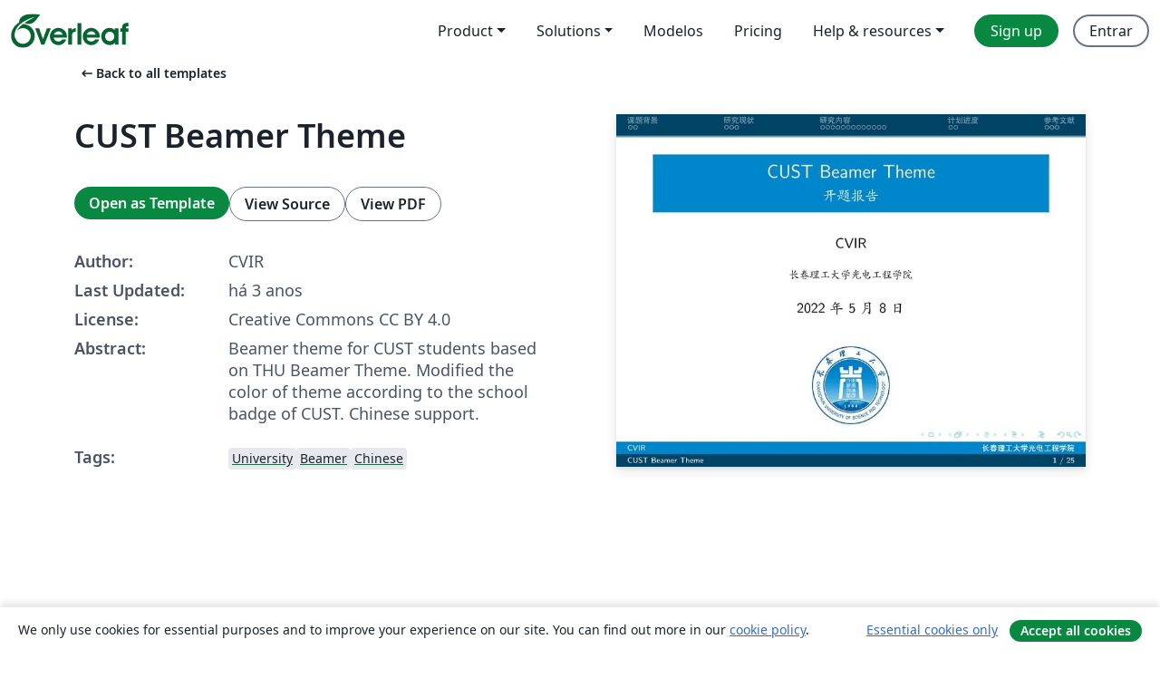

--- FILE ---
content_type: text/html; charset=utf-8
request_url: https://pt.overleaf.com/latex/templates/cust-beamer-theme/xbsjwcjhnmds
body_size: 16210
content:
<!DOCTYPE html><html lang="pt"><head><title translate="no">CUST Beamer Theme - Overleaf, Editor LaTeX Online</title><meta name="twitter:title" content="CUST Beamer Theme"><meta name="og:title" content="CUST Beamer Theme"><meta name="description" content="Beamer theme for CUST students based on THU Beamer Theme. 
Modified the color of theme according to the school badge of CUST. Chinese support."><meta itemprop="description" content="Beamer theme for CUST students based on THU Beamer Theme. 
Modified the color of theme according to the school badge of CUST. Chinese support."><meta itemprop="image" content="https://writelatex.s3.amazonaws.com/published_ver/28282.jpeg?X-Amz-Expires=14400&amp;X-Amz-Date=20260127T171712Z&amp;X-Amz-Algorithm=AWS4-HMAC-SHA256&amp;X-Amz-Credential=AKIAWJBOALPNFPV7PVH5/20260127/us-east-1/s3/aws4_request&amp;X-Amz-SignedHeaders=host&amp;X-Amz-Signature=9eae307b068ef17f968a513565a80f0461976d103c67a73346164fadb24d24d9"><meta name="image" content="https://writelatex.s3.amazonaws.com/published_ver/28282.jpeg?X-Amz-Expires=14400&amp;X-Amz-Date=20260127T171712Z&amp;X-Amz-Algorithm=AWS4-HMAC-SHA256&amp;X-Amz-Credential=AKIAWJBOALPNFPV7PVH5/20260127/us-east-1/s3/aws4_request&amp;X-Amz-SignedHeaders=host&amp;X-Amz-Signature=9eae307b068ef17f968a513565a80f0461976d103c67a73346164fadb24d24d9"><meta itemprop="name" content="Overleaf, the Online LaTeX Editor"><meta name="twitter:card" content="summary"><meta name="twitter:site" content="@overleaf"><meta name="twitter:description" content="Um editor de LaTeX online fácil de usar. Sem instalação, colaboração em tempo real, controle de versões, centenas de templates LaTeX e mais."><meta name="twitter:image" content="https://cdn.overleaf.com/img/ol-brand/overleaf_og_logo.png"><meta property="fb:app_id" content="400474170024644"><meta property="og:description" content="Um editor de LaTeX online fácil de usar. Sem instalação, colaboração em tempo real, controle de versões, centenas de templates LaTeX e mais."><meta property="og:image" content="https://cdn.overleaf.com/img/ol-brand/overleaf_og_logo.png"><meta property="og:type" content="website"><meta name="viewport" content="width=device-width, initial-scale=1.0, user-scalable=yes"><link rel="icon" sizes="32x32" href="https://cdn.overleaf.com/favicon-32x32.png"><link rel="icon" sizes="16x16" href="https://cdn.overleaf.com/favicon-16x16.png"><link rel="icon" href="https://cdn.overleaf.com/favicon.svg" type="image/svg+xml"><link rel="apple-touch-icon" href="https://cdn.overleaf.com/apple-touch-icon.png"><link rel="mask-icon" href="https://cdn.overleaf.com/mask-favicon.svg" color="#046530"><link rel="canonical" href="https://pt.overleaf.com/latex/templates/cust-beamer-theme/xbsjwcjhnmds"><link rel="manifest" href="https://cdn.overleaf.com/web.sitemanifest"><link rel="stylesheet" href="https://cdn.overleaf.com/stylesheets/main-style-b21ed8b154ab14d3b70e.css" id="main-stylesheet"><link rel="alternate" href="https://www.overleaf.com/latex/templates/cust-beamer-theme/xbsjwcjhnmds" hreflang="en"><link rel="alternate" href="https://cs.overleaf.com/latex/templates/cust-beamer-theme/xbsjwcjhnmds" hreflang="cs"><link rel="alternate" href="https://es.overleaf.com/latex/templates/cust-beamer-theme/xbsjwcjhnmds" hreflang="es"><link rel="alternate" href="https://pt.overleaf.com/latex/templates/cust-beamer-theme/xbsjwcjhnmds" hreflang="pt"><link rel="alternate" href="https://fr.overleaf.com/latex/templates/cust-beamer-theme/xbsjwcjhnmds" hreflang="fr"><link rel="alternate" href="https://de.overleaf.com/latex/templates/cust-beamer-theme/xbsjwcjhnmds" hreflang="de"><link rel="alternate" href="https://sv.overleaf.com/latex/templates/cust-beamer-theme/xbsjwcjhnmds" hreflang="sv"><link rel="alternate" href="https://tr.overleaf.com/latex/templates/cust-beamer-theme/xbsjwcjhnmds" hreflang="tr"><link rel="alternate" href="https://it.overleaf.com/latex/templates/cust-beamer-theme/xbsjwcjhnmds" hreflang="it"><link rel="alternate" href="https://cn.overleaf.com/latex/templates/cust-beamer-theme/xbsjwcjhnmds" hreflang="zh-CN"><link rel="alternate" href="https://no.overleaf.com/latex/templates/cust-beamer-theme/xbsjwcjhnmds" hreflang="no"><link rel="alternate" href="https://ru.overleaf.com/latex/templates/cust-beamer-theme/xbsjwcjhnmds" hreflang="ru"><link rel="alternate" href="https://da.overleaf.com/latex/templates/cust-beamer-theme/xbsjwcjhnmds" hreflang="da"><link rel="alternate" href="https://ko.overleaf.com/latex/templates/cust-beamer-theme/xbsjwcjhnmds" hreflang="ko"><link rel="alternate" href="https://ja.overleaf.com/latex/templates/cust-beamer-theme/xbsjwcjhnmds" hreflang="ja"><link rel="preload" href="https://cdn.overleaf.com/js/pt-json-21fdf60c0da5c48cd0f0.js" as="script" nonce="JmZyfZ/RaVRA2Uw4GEH1sw=="><script type="text/javascript" nonce="JmZyfZ/RaVRA2Uw4GEH1sw==" id="ga-loader" data-ga-token="UA-112092690-1" data-ga-token-v4="G-RV4YBCCCWJ" data-cookie-domain=".overleaf.com" data-session-analytics-id="d1150cdc-99e7-4971-9068-18c7ac8dee66">var gaSettings = document.querySelector('#ga-loader').dataset;
var gaid = gaSettings.gaTokenV4;
var gaToken = gaSettings.gaToken;
var cookieDomain = gaSettings.cookieDomain;
var sessionAnalyticsId = gaSettings.sessionAnalyticsId;
if(gaid) {
    var additionalGaConfig = sessionAnalyticsId ? { 'user_id': sessionAnalyticsId } : {};
    window.dataLayer = window.dataLayer || [];
    function gtag(){
        dataLayer.push(arguments);
    }
    gtag('js', new Date());
    gtag('config', gaid, { 'anonymize_ip': true, ...additionalGaConfig });
}
if (gaToken) {
    window.ga = window.ga || function () {
        (window.ga.q = window.ga.q || []).push(arguments);
    }, window.ga.l = 1 * new Date();
}
var loadGA = window.olLoadGA = function() {
    if (gaid) {
        var s = document.createElement('script');
        s.setAttribute('async', 'async');
        s.setAttribute('src', 'https://www.googletagmanager.com/gtag/js?id=' + gaid);
        document.querySelector('head').append(s);
    } 
    if (gaToken) {
        (function(i,s,o,g,r,a,m){i['GoogleAnalyticsObject']=r;i[r]=i[r]||function(){
        (i[r].q=i[r].q||[]).push(arguments)},i[r].l=1*new Date();a=s.createElement(o),
        m=s.getElementsByTagName(o)[0];a.async=1;a.src=g;m.parentNode.insertBefore(a,m)
        })(window,document,'script','//www.google-analytics.com/analytics.js','ga');
        ga('create', gaToken, cookieDomain.replace(/^\./, ""));
        ga('set', 'anonymizeIp', true);
        if (sessionAnalyticsId) {
            ga('set', 'userId', sessionAnalyticsId);
        }
        ga('send', 'pageview');
    }
};
// Check if consent given (features/cookie-banner)
var oaCookie = document.cookie.split('; ').find(function(cookie) {
    return cookie.startsWith('oa=');
});
if(oaCookie) {
    var oaCookieValue = oaCookie.split('=')[1];
    if(oaCookieValue === '1') {
        loadGA();
    }
}
</script><meta name="ol-csrfToken" content="TtJJIVr1-g_EjqzQa_rs_ys5sGVKsz12eqGs"><meta name="ol-baseAssetPath" content="https://cdn.overleaf.com/"><meta name="ol-mathJaxPath" content="/js/libs/mathjax-3.2.2/es5/tex-svg-full.js"><meta name="ol-dictionariesRoot" content="/js/dictionaries/0.0.3/"><meta name="ol-usersEmail" content=""><meta name="ol-ab" data-type="json" content="{}"><meta name="ol-user_id"><meta name="ol-i18n" data-type="json" content="{&quot;currentLangCode&quot;:&quot;pt&quot;}"><meta name="ol-ExposedSettings" data-type="json" content="{&quot;isOverleaf&quot;:true,&quot;appName&quot;:&quot;Overleaf&quot;,&quot;adminEmail&quot;:&quot;support@overleaf.com&quot;,&quot;dropboxAppName&quot;:&quot;Overleaf&quot;,&quot;ieeeBrandId&quot;:15,&quot;hasAffiliationsFeature&quot;:true,&quot;hasSamlFeature&quot;:true,&quot;samlInitPath&quot;:&quot;/saml/ukamf/init&quot;,&quot;hasLinkUrlFeature&quot;:true,&quot;hasLinkedProjectFileFeature&quot;:true,&quot;hasLinkedProjectOutputFileFeature&quot;:true,&quot;siteUrl&quot;:&quot;https://www.overleaf.com&quot;,&quot;emailConfirmationDisabled&quot;:false,&quot;maxEntitiesPerProject&quot;:2000,&quot;maxUploadSize&quot;:52428800,&quot;projectUploadTimeout&quot;:120000,&quot;recaptchaSiteKey&quot;:&quot;6LebiTwUAAAAAMuPyjA4pDA4jxPxPe2K9_ndL74Q&quot;,&quot;recaptchaDisabled&quot;:{&quot;invite&quot;:true,&quot;login&quot;:false,&quot;passwordReset&quot;:false,&quot;register&quot;:false,&quot;addEmail&quot;:false},&quot;textExtensions&quot;:[&quot;tex&quot;,&quot;latex&quot;,&quot;sty&quot;,&quot;cls&quot;,&quot;bst&quot;,&quot;bib&quot;,&quot;bibtex&quot;,&quot;txt&quot;,&quot;tikz&quot;,&quot;mtx&quot;,&quot;rtex&quot;,&quot;md&quot;,&quot;asy&quot;,&quot;lbx&quot;,&quot;bbx&quot;,&quot;cbx&quot;,&quot;m&quot;,&quot;lco&quot;,&quot;dtx&quot;,&quot;ins&quot;,&quot;ist&quot;,&quot;def&quot;,&quot;clo&quot;,&quot;ldf&quot;,&quot;rmd&quot;,&quot;lua&quot;,&quot;gv&quot;,&quot;mf&quot;,&quot;yml&quot;,&quot;yaml&quot;,&quot;lhs&quot;,&quot;mk&quot;,&quot;xmpdata&quot;,&quot;cfg&quot;,&quot;rnw&quot;,&quot;ltx&quot;,&quot;inc&quot;],&quot;editableFilenames&quot;:[&quot;latexmkrc&quot;,&quot;.latexmkrc&quot;,&quot;makefile&quot;,&quot;gnumakefile&quot;],&quot;validRootDocExtensions&quot;:[&quot;tex&quot;,&quot;Rtex&quot;,&quot;ltx&quot;,&quot;Rnw&quot;],&quot;fileIgnorePattern&quot;:&quot;**/{{__MACOSX,.git,.texpadtmp,.R}{,/**},.!(latexmkrc),*.{dvi,aux,log,toc,out,pdfsync,synctex,synctex(busy),fdb_latexmk,fls,nlo,ind,glo,gls,glg,bbl,blg,doc,docx,gz,swp}}&quot;,&quot;sentryAllowedOriginRegex&quot;:&quot;^(https://[a-z]+\\\\.overleaf.com|https://cdn.overleaf.com|https://compiles.overleafusercontent.com)/&quot;,&quot;sentryDsn&quot;:&quot;https://4f0989f11cb54142a5c3d98b421b930a@app.getsentry.com/34706&quot;,&quot;sentryEnvironment&quot;:&quot;production&quot;,&quot;sentryRelease&quot;:&quot;7df54e5a0dbd256aa3c0f3da2f9838316caea82a&quot;,&quot;hotjarId&quot;:&quot;5148484&quot;,&quot;hotjarVersion&quot;:&quot;6&quot;,&quot;enableSubscriptions&quot;:true,&quot;gaToken&quot;:&quot;UA-112092690-1&quot;,&quot;gaTokenV4&quot;:&quot;G-RV4YBCCCWJ&quot;,&quot;propensityId&quot;:&quot;propensity-001384&quot;,&quot;cookieDomain&quot;:&quot;.overleaf.com&quot;,&quot;templateLinks&quot;:[{&quot;name&quot;:&quot;Journal articles&quot;,&quot;url&quot;:&quot;/gallery/tagged/academic-journal&quot;,&quot;trackingKey&quot;:&quot;academic-journal&quot;},{&quot;name&quot;:&quot;Books&quot;,&quot;url&quot;:&quot;/gallery/tagged/book&quot;,&quot;trackingKey&quot;:&quot;book&quot;},{&quot;name&quot;:&quot;Formal letters&quot;,&quot;url&quot;:&quot;/gallery/tagged/formal-letter&quot;,&quot;trackingKey&quot;:&quot;formal-letter&quot;},{&quot;name&quot;:&quot;Assignments&quot;,&quot;url&quot;:&quot;/gallery/tagged/homework&quot;,&quot;trackingKey&quot;:&quot;homework-assignment&quot;},{&quot;name&quot;:&quot;Posters&quot;,&quot;url&quot;:&quot;/gallery/tagged/poster&quot;,&quot;trackingKey&quot;:&quot;poster&quot;},{&quot;name&quot;:&quot;Presentations&quot;,&quot;url&quot;:&quot;/gallery/tagged/presentation&quot;,&quot;trackingKey&quot;:&quot;presentation&quot;},{&quot;name&quot;:&quot;Reports&quot;,&quot;url&quot;:&quot;/gallery/tagged/report&quot;,&quot;trackingKey&quot;:&quot;lab-report&quot;},{&quot;name&quot;:&quot;CVs and résumés&quot;,&quot;url&quot;:&quot;/gallery/tagged/cv&quot;,&quot;trackingKey&quot;:&quot;cv&quot;},{&quot;name&quot;:&quot;Theses&quot;,&quot;url&quot;:&quot;/gallery/tagged/thesis&quot;,&quot;trackingKey&quot;:&quot;thesis&quot;},{&quot;name&quot;:&quot;view_all&quot;,&quot;url&quot;:&quot;/latex/templates&quot;,&quot;trackingKey&quot;:&quot;view-all&quot;}],&quot;labsEnabled&quot;:true,&quot;wikiEnabled&quot;:true,&quot;templatesEnabled&quot;:true,&quot;cioWriteKey&quot;:&quot;2530db5896ec00db632a&quot;,&quot;cioSiteId&quot;:&quot;6420c27bb72163938e7d&quot;,&quot;linkedInInsightsPartnerId&quot;:&quot;7472905&quot;}"><meta name="ol-splitTestVariants" data-type="json" content="{&quot;hotjar-marketing&quot;:&quot;default&quot;}"><meta name="ol-splitTestInfo" data-type="json" content="{&quot;hotjar-marketing&quot;:{&quot;phase&quot;:&quot;release&quot;,&quot;badgeInfo&quot;:{&quot;tooltipText&quot;:&quot;&quot;,&quot;url&quot;:&quot;&quot;}}}"><meta name="ol-algolia" data-type="json" content="{&quot;appId&quot;:&quot;SK53GL4JLY&quot;,&quot;apiKey&quot;:&quot;9ac63d917afab223adbd2cd09ad0eb17&quot;,&quot;indexes&quot;:{&quot;wiki&quot;:&quot;learn-wiki&quot;,&quot;gallery&quot;:&quot;gallery-production&quot;}}"><meta name="ol-isManagedAccount" data-type="boolean"><meta name="ol-shouldLoadHotjar" data-type="boolean"></head><body class="website-redesign" data-theme="default"><a class="skip-to-content" href="#main-content">Skip to content</a><nav class="navbar navbar-default navbar-main navbar-expand-lg website-redesign-navbar" aria-label="Primary"><div class="container-fluid navbar-container"><div class="navbar-header"><a class="navbar-brand" href="/" aria-label="Overleaf"><div class="navbar-logo"></div></a></div><button class="navbar-toggler collapsed" id="navbar-toggle-btn" type="button" data-bs-toggle="collapse" data-bs-target="#navbar-main-collapse" aria-controls="navbar-main-collapse" aria-expanded="false" aria-label="Toggle Navegação"><span class="material-symbols" aria-hidden="true" translate="no">menu</span></button><div class="navbar-collapse collapse" id="navbar-main-collapse"><ul class="nav navbar-nav navbar-right ms-auto" role="menubar"><!-- loop over header_extras--><li class="dropdown subdued" role="none"><button class="dropdown-toggle" aria-haspopup="true" aria-expanded="false" data-bs-toggle="dropdown" role="menuitem" event-tracking="menu-expand" event-tracking-mb="true" event-tracking-trigger="click" event-segmentation="{&quot;item&quot;:&quot;product&quot;,&quot;location&quot;:&quot;top-menu&quot;}">Product</button><ul class="dropdown-menu dropdown-menu-end" role="menu"><li role="none"><a class="dropdown-item" role="menuitem" href="/about/features-overview" event-tracking="menu-click" event-tracking-mb="true" event-tracking-trigger="click" event-segmentation='{"item":"premium-features","location":"top-menu"}'>Recursos</a></li><li role="none"><a class="dropdown-item" role="menuitem" href="/about/ai-features" event-tracking="menu-click" event-tracking-mb="true" event-tracking-trigger="click" event-segmentation='{"item":"ai-features","location":"top-menu"}'>AI</a></li></ul></li><li class="dropdown subdued" role="none"><button class="dropdown-toggle" aria-haspopup="true" aria-expanded="false" data-bs-toggle="dropdown" role="menuitem" event-tracking="menu-expand" event-tracking-mb="true" event-tracking-trigger="click" event-segmentation="{&quot;item&quot;:&quot;solutions&quot;,&quot;location&quot;:&quot;top-menu&quot;}">Solutions</button><ul class="dropdown-menu dropdown-menu-end" role="menu"><li role="none"><a class="dropdown-item" role="menuitem" href="/for/enterprises" event-tracking="menu-click" event-tracking-mb="true" event-tracking-trigger="click" event-segmentation='{"item":"enterprises","location":"top-menu"}'>For business</a></li><li role="none"><a class="dropdown-item" role="menuitem" href="/for/universities" event-tracking="menu-click" event-tracking-mb="true" event-tracking-trigger="click" event-segmentation='{"item":"universities","location":"top-menu"}'>For universities</a></li><li role="none"><a class="dropdown-item" role="menuitem" href="/for/government" event-tracking="menu-click" event-tracking-mb="true" event-tracking-trigger="click" event-segmentation='{"item":"government","location":"top-menu"}'>For government</a></li><li role="none"><a class="dropdown-item" role="menuitem" href="/for/publishers" event-tracking="menu-click" event-tracking-mb="true" event-tracking-trigger="click" event-segmentation='{"item":"publishers","location":"top-menu"}'>For publishers</a></li><li role="none"><a class="dropdown-item" role="menuitem" href="/about/customer-stories" event-tracking="menu-click" event-tracking-mb="true" event-tracking-trigger="click" event-segmentation='{"item":"customer-stories","location":"top-menu"}'>Customer stories</a></li></ul></li><li class="subdued" role="none"><a class="nav-link subdued" role="menuitem" href="/latex/templates" event-tracking="menu-click" event-tracking-mb="true" event-tracking-trigger="click" event-segmentation='{"item":"templates","location":"top-menu"}'>Modelos</a></li><li class="subdued" role="none"><a class="nav-link subdued" role="menuitem" href="/user/subscription/plans" event-tracking="menu-click" event-tracking-mb="true" event-tracking-trigger="click" event-segmentation='{"item":"pricing","location":"top-menu"}'>Pricing</a></li><li class="dropdown subdued nav-item-help" role="none"><button class="dropdown-toggle" aria-haspopup="true" aria-expanded="false" data-bs-toggle="dropdown" role="menuitem" event-tracking="menu-expand" event-tracking-mb="true" event-tracking-trigger="click" event-segmentation="{&quot;item&quot;:&quot;help-and-resources&quot;,&quot;location&quot;:&quot;top-menu&quot;}">Help & resources</button><ul class="dropdown-menu dropdown-menu-end" role="menu"><li role="none"><a class="dropdown-item" role="menuitem" href="/learn" event-tracking="menu-click" event-tracking-mb="true" event-tracking-trigger="click" event-segmentation='{"item":"learn","location":"top-menu"}'>Documentação</a></li><li role="none"><a class="dropdown-item" role="menuitem" href="/for/community/resources" event-tracking="menu-click" event-tracking-mb="true" event-tracking-trigger="click" event-segmentation='{"item":"help-guides","location":"top-menu"}'>Help guides</a></li><li role="none"><a class="dropdown-item" role="menuitem" href="/about/why-latex" event-tracking="menu-click" event-tracking-mb="true" event-tracking-trigger="click" event-segmentation='{"item":"why-latex","location":"top-menu"}'>Why LaTeX?</a></li><li role="none"><a class="dropdown-item" role="menuitem" href="/blog" event-tracking="menu-click" event-tracking-mb="true" event-tracking-trigger="click" event-segmentation='{"item":"blog","location":"top-menu"}'>Blog</a></li><li role="none"><a class="dropdown-item" role="menuitem" data-ol-open-contact-form-modal="contact-us" data-bs-target="#contactUsModal" href data-bs-toggle="modal" event-tracking="menu-click" event-tracking-mb="true" event-tracking-trigger="click" event-segmentation='{"item":"contact","location":"top-menu"}'><span>Entre em Contato</span></a></li></ul></li><!-- logged out--><!-- register link--><li class="primary" role="none"><a class="nav-link" role="menuitem" href="/register" event-tracking="menu-click" event-tracking-action="clicked" event-tracking-trigger="click" event-tracking-mb="true" event-segmentation='{"page":"/latex/templates/cust-beamer-theme/xbsjwcjhnmds","item":"register","location":"top-menu"}'>Sign up</a></li><!-- login link--><li role="none"><a class="nav-link" role="menuitem" href="/login" event-tracking="menu-click" event-tracking-action="clicked" event-tracking-trigger="click" event-tracking-mb="true" event-segmentation='{"page":"/latex/templates/cust-beamer-theme/xbsjwcjhnmds","item":"login","location":"top-menu"}'>Entrar</a></li><!-- projects link and account menu--></ul></div></div></nav><main class="gallery content content-page" id="main-content"><div class="container"><div class="row previous-page-link-container"><div class="col-lg-6"><a class="previous-page-link" href="/latex/templates"><span class="material-symbols material-symbols-rounded" aria-hidden="true" translate="no">arrow_left_alt</span>Back to all templates</a></div></div><div class="row"><div class="col-md-6 template-item-left-section"><div class="row"><div class="col-md-12"><div class="gallery-item-title"><h1 class="h2">CUST Beamer Theme</h1></div></div></div><div class="row cta-links-container"><div class="col-md-12 cta-links"><a class="btn btn-primary cta-link" href="/project/new/template/28282?id=101361986&amp;latexEngine=xelatex&amp;mainFile=slide.tex&amp;templateName=CUST+Beamer+Theme&amp;texImage=texlive-full%3A2025.1" event-tracking-mb="true" event-tracking="gallery-open-template" event-tracking-trigger="click">Open as Template</a><button class="btn btn-secondary cta-link" data-bs-toggle="modal" data-bs-target="#modalViewSource" event-tracking-mb="true" event-tracking="gallery-view-source" event-tracking-trigger="click">View Source</button><a class="btn btn-secondary cta-link" href="/latex/templates/cust-beamer-theme/xbsjwcjhnmds.pdf" target="_blank" event-tracking-mb="true" event-tracking="gallery-download-pdf" event-tracking-trigger="click">View PDF</a></div></div><div class="template-details-container"><div class="template-detail"><div><b>Author:</b></div><div>CVIR</div></div><div class="template-detail"><div><b>Last Updated:</b></div><div><span data-bs-toggle="tooltip" data-bs-placement="bottom" data-timestamp-for-title="1678336617">há 3 anos</span></div></div><div class="template-detail"><div><b>License:</b></div><div>Creative Commons CC BY 4.0</div></div><div class="template-detail"><div><b>Abstract:</b></div><div class="gallery-abstract" data-ol-mathjax><p>Beamer theme for CUST students based on THU Beamer Theme. 
Modified the color of theme according to the school badge of CUST. Chinese support.</p></div></div><div class="template-detail tags"><div><b>Tags:</b></div><div><div class="badge-link-list"><a class="badge-link badge-link-light" href="/gallery/tagged/university"><span class="badge text-dark bg-light"><span class="badge-content" data-badge-tooltip data-bs-placement="bottom" data-bs-title="University">University</span></span></a><a class="badge-link badge-link-light" href="/gallery/tagged/beamer"><span class="badge text-dark bg-light"><span class="badge-content" data-badge-tooltip data-bs-placement="bottom" data-bs-title="Beamer">Beamer</span></span></a><a class="badge-link badge-link-light" href="/gallery/tagged/chinese"><span class="badge text-dark bg-light"><span class="badge-content" data-badge-tooltip data-bs-placement="bottom" data-bs-title="Chinese">Chinese</span></span></a></div></div></div></div></div><div class="col-md-6 template-item-right-section"><div class="entry"><div class="row"><div class="col-md-12"><div class="gallery-large-pdf-preview"><img src="https://writelatex.s3.amazonaws.com/published_ver/28282.jpeg?X-Amz-Expires=14400&amp;X-Amz-Date=20260127T171712Z&amp;X-Amz-Algorithm=AWS4-HMAC-SHA256&amp;X-Amz-Credential=AKIAWJBOALPNFPV7PVH5/20260127/us-east-1/s3/aws4_request&amp;X-Amz-SignedHeaders=host&amp;X-Amz-Signature=9eae307b068ef17f968a513565a80f0461976d103c67a73346164fadb24d24d9" alt="CUST Beamer Theme"></div></div></div></div></div></div><div class="row section-row"><div class="col-md-12"><div class="begin-now-card"><div class="card card-pattern"><div class="card-body"><p class="dm-mono"><span class="font-size-display-xs"><span class="text-purple-bright">\begin</span><wbr><span class="text-green-bright">{</span><span>now</span><span class="text-green-bright">}</span></span></p><p>Discover why over 25 million people worldwide trust Overleaf with their work.</p><p class="card-links"><a class="btn btn-primary card-link" href="/register">Sign up for free</a><a class="btn card-link btn-secondary" href="/user/subscription/plans">Explore all plans</a></p></div></div></div></div></div></div></main><div class="modal fade" id="modalViewSource" tabindex="-1" role="dialog" aria-labelledby="modalViewSourceTitle" aria-hidden="true"><div class="modal-dialog" role="document"><div class="modal-content"><div class="modal-header"><h3 class="modal-title" id="modalViewSourceTitle">Fonte</h3><button class="btn-close" type="button" data-bs-dismiss="modal" aria-label="Close"></button></div><div class="modal-body"><pre><code>\documentclass{beamer}
\usepackage{ctex, hyperref}
\usepackage[T1]{fontenc}

% other packages
\usepackage{latexsym,amsmath,xcolor,multicol,booktabs,calligra}
\usepackage{graphicx,pstricks,listings,stackengine}

\author{CVIR}
\title{CUST Beamer Theme}
\subtitle{开题报告} % 开题，中期，答辩等环节
\institute{长春理工大学光电工程学院}
\date{2022年5月8日}
\usepackage{CUST}

% defs
\def\cmd#1{\texttt{\color{red}\footnotesize $\backslash$#1}}
\def\env#1{\texttt{\color{blue}\footnotesize #1}}
\definecolor{deepblue}{rgb}{0,0,0.5}
\definecolor{deepred}{rgb}{0.6,0,0}
\definecolor{deepgreen}{rgb}{0,0.5,0}
\definecolor{halfgray}{gray}{0.55}

\lstset{
    basicstyle=\ttfamily\small,
    keywordstyle=\bfseries\color{deepblue},
    emphstyle=\ttfamily\color{deepred},    % Custom highlighting style
    stringstyle=\color{deepgreen},
    numbers=left,
    numberstyle=\small\color{halfgray},
    rulesepcolor=\color{red!20!green!20!blue!20},
    frame=shadowbox,
}


\begin{document}

\kaishu
\begin{frame}
    \titlepage
    \begin{figure}[htpb]
        \begin{center}
            \includegraphics[width=0.2\linewidth]{pic/CUST_Logo.eps}
        \end{center}
    \end{figure}
\end{frame}

\begin{frame}
    \tableofcontents[sectionstyle=show,subsectionstyle=show/shaded/hide,subsubsectionstyle=show/shaded/hide]
\end{frame}


\section{课题背景}

\begin{frame}{用Beamer很高大上？}
    \begin{itemize}[&lt;+-| alert@+&gt;] % 当然，除了alert，手动在里面插 \pause 也行
        \item 大家都会\LaTeX{}，好多学校都有自己的Beamer主题
        \item 中文支持请选择 Xe\LaTeX{} 编译选项
        \item Overleaf项目地址位于 \url{https://www.overleaf.com/latex/templates/thu-beamer-theme/vwnqmzndvwyb}，可以直接使用
        \item GitHub项目地址位于 \url{https://github.com/Trinkle23897/THU-Beamer-Theme}，如果有bug或者feature request可以去里面提issue
    \end{itemize}
\end{frame}


\section{研究现状}

\subsection{Beamer主题分类}

\begin{frame}
    \begin{itemize}
        \item 有一些 \LaTeX{} 自带的
        \item 有一些Tsinghua的
        \item 本模板来源自 THU Beamer Theme及NJUPT Beamer Theme
        \item 但是最初的 \href{http://far.tooold.cn/post/latex/beamertsinghua}{\color{purple}{link}} \cite{CVIR2}已经失效了
        \item 这是原作者在16-17年做的一些ppt：\href{https://github.com/Trinkle23897/oi_slides}{\color{purple}{戳我}}
    \end{itemize}
\end{frame}


\section{研究内容}

\subsection{美化主题}

\begin{frame}{这一份主题与原始的THU Beamer Theme区别在于}
    \begin{itemize}
        \item 顶栏的小点变成一行而不是多行
        \item 中文采用楷书
        \item 修改了主题色为长春理工校徽的上部分的蓝色
        \item 更多该模板的功能可以参考 \url{https://www.latexstudio.net/archives/4051.html}
        \item 下面列举出了一些Beamer的用法，部分节选自 \url{https://tuna.moe/event/2018/latex/}
    \end{itemize}
\end{frame}

\subsection{如何更好地做Beamer}

\begin{frame}{Why Beamer}
    \begin{itemize}
        \item \LaTeX 广泛用于学术界，期刊会议论文模板
    \end{itemize}
    \begin{table}[h]
        \centering
        \begin{tabular}{c|c}
            Microsoft\textsuperscript{\textregistered}  Word &amp; \LaTeX \\
            \hline
            文字处理工具 &amp; 专业排版软件 \\
            容易上手，简单直观 &amp; 容易上手 \\
            所见即所得 &amp; 所见即所想，所想即所得 \\
            高级功能不易掌握 &amp; 进阶难，但一般用不到 \\
            处理长文档需要丰富经验 &amp; 和短文档处理基本无异 \\
            花费大量时间调格式 &amp; 无需担心格式，专心作者内容 \\
            公式排版差强人意 &amp; 尤其擅长公式排版 \\
            二进制格式，兼容性差 &amp; 文本文件，易读、稳定 \\
            付费商业许可 &amp; 自由免费使用 \\
        \end{tabular}
    \end{table}
\end{frame}

\begin{frame}{排版举例}
    \begin{exampleblock}{无编号公式} % 加 * 
        \begin{equation*}
            J(\theta) = \mathbb{E}_{\pi_\theta}[G_t] = \sum_{s\in\mathcal{S}} d^\pi (s)V^\pi(s)=\sum_{s\in\mathcal{S}} d^\pi(s)\sum_{a\in\mathcal{A}}\pi_\theta(a|s)Q^\pi(s,a)
        \end{equation*}
    \end{exampleblock}
    \begin{exampleblock}{多行多列公式\footnote{如果公式中有文字出现，请用 $\backslash$mathrm\{\} 或者 $\backslash$text\{\} 包含，不然就会变成 $clip$，在公式里看起来比 $\mathrm{clip}$ 丑非常多。}}
        % 使用 &amp; 分隔
        \begin{align}
            Q_\mathrm{target}&amp;=r+\gamma Q^\pi(s^\prime, \pi_\theta(s^\prime)+\epsilon)\\
            \epsilon&amp;\sim\mathrm{clip}(\mathcal{N}(0, \sigma), -c, c)\nonumber
        \end{align}
    \end{exampleblock}
\end{frame}

\begin{frame}
    \begin{exampleblock}{编号多行公式}
        % Taken from Mathmode.tex
        \begin{multline}
            A=\lim_{n\rightarrow\infty}\Delta x\left(a^{2}+\left(a^{2}+2a\Delta x+\left(\Delta x\right)^{2}\right)\right.\label{eq:reset}\\
            +\left(a^{2}+2\cdot2a\Delta x+2^{2}\left(\Delta x\right)^{2}\right)\\
            +\left(a^{2}+2\cdot3a\Delta x+3^{2}\left(\Delta x\right)^{2}\right)\\
            +\ldots\\
            \left.+\left(a^{2}+2\cdot(n-1)a\Delta x+(n-1)^{2}\left(\Delta x\right)^{2}\right)\right)\\
            =\frac{1}{3}\left(b^{3}-a^{3}\right)
        \end{multline}
    \end{exampleblock}
\end{frame}

\begin{frame}{图形与分栏}
    % From thuthesis user guide.
    \begin{minipage}[c]{0.3\linewidth}
        \psset{unit=0.8cm}
        \begin{pspicture}(-1.75,-3)(3.25,4)
            \psline[linewidth=0.25pt](0,0)(0,4)
            \rput[tl]{0}(0.2,2){$\vec e_z$}
            \rput[tr]{0}(-0.9,1.4){$\vec e$}
            \rput[tl]{0}(2.8,-1.1){$\vec C_{ptm{ext}}$}
            \rput[br]{0}(-0.3,2.1){$\theta$}
            \rput{25}(0,0){%
            \psframe[fillstyle=solid,fillcolor=lightgray,linewidth=.8pt](-0.1,-3.2)(0.1,0)}
            \rput{25}(0,0){%
            \psellipse[fillstyle=solid,fillcolor=yellow,linewidth=3pt](0,0)(1.5,0.5)}
            \rput{25}(0,0){%
            \psframe[fillstyle=solid,fillcolor=lightgray,linewidth=.8pt](-0.1,0)(0.1,3.2)}
            \rput{25}(0,0){\psline[linecolor=red,linewidth=1.5pt]{-&gt;}(0,0)(0.,2)}
%           \psRotation{0}(0,3.5){$\dot\phi$}
%           \psRotation{25}(-1.2,2.6){$\dot\psi$}
            \psline[linecolor=red,linewidth=1.25pt]{-&gt;}(0,0)(0,2)
            \psline[linecolor=red,linewidth=1.25pt]{-&gt;}(0,0)(3,-1)
            \psline[linecolor=red,linewidth=1.25pt]{-&gt;}(0,0)(2.85,-0.95)
            \psarc{-&gt;}{2.1}{90}{112.5}
            \rput[bl](.1,.01){C}
        \end{pspicture}
    \end{minipage}\hspace{1cm}
    \begin{minipage}{0.5\linewidth}
        \medskip
        %\hspace{2cm}
        \begin{figure}[h]
            \centering
            \includegraphics[height=.4\textheight]{pic/dtmf.pdf}
        \end{figure}
    \end{minipage}
\end{frame}

\begin{frame}[fragile]{\LaTeX{} 常用命令}
    \begin{exampleblock}{命令}
        \centering
        \footnotesize
        \begin{tabular}{llll}
            \cmd{chapter} &amp; \cmd{section} &amp; \cmd{subsection} &amp; \cmd{paragraph} \\
            章 &amp; 节 &amp; 小节 &amp; 带题头段落 \\\hline
            \cmd{centering} &amp; \cmd{emph} &amp; \cmd{verb} &amp; \cmd{url} \\
            居中对齐 &amp; 强调 &amp; 原样输出 &amp; 超链接 \\\hline
            \cmd{footnote} &amp; \cmd{item} &amp; \cmd{caption} &amp; \cmd{includegraphics} \\
            脚注 &amp; 列表条目 &amp; 标题 &amp; 插入图片 \\\hline
            \cmd{label} &amp; \cmd{cite} &amp; \cmd{ref} \\
            标号 &amp; 引用参考文献 &amp; 引用图表公式等\\\hline
        \end{tabular}
    \end{exampleblock}
    \begin{exampleblock}{环境}
        \centering
        \footnotesize
        \begin{tabular}{lll}
            \env{table} &amp; \env{figure} &amp; \env{equation}\\
            表格 &amp; 图片 &amp; 公式 \\\hline
            \env{itemize} &amp; \env{enumerate} &amp; \env{description}\\
            无编号列表 &amp; 编号列表 &amp; 描述 \\\hline
        \end{tabular}
    \end{exampleblock}
\end{frame}

\begin{frame}[fragile]{\LaTeX{} 环境命令举例}
    \begin{minipage}{0.5\linewidth}
\begin{lstlisting}[language=TeX]
\begin{itemize}
  \item A \item B
  \item C
  \begin{itemize}
    \item C-1
  \end{itemize}
\end{itemize}
\end{lstlisting}
    \end{minipage}\hspace{1cm}
    \begin{minipage}{0.3\linewidth}
        \begin{itemize}
            \item A
            \item B
            \item C
            \begin{itemize}
                \item C-1
            \end{itemize}
        \end{itemize}
    \end{minipage}
    \medskip
    \pause
    \begin{minipage}{0.5\linewidth}
\begin{lstlisting}[language=TeX]
\begin{enumerate}
  \item 巨佬 \item 大佬
  \item 萌新
  \begin{itemize}
    \item[n+e] 瑟瑟发抖
  \end{itemize}
\end{enumerate}
\end{lstlisting}
    \end{minipage}\hspace{1cm}
    \begin{minipage}{0.3\linewidth}
        \begin{enumerate}
            \item 巨佬
            \item 大佬
            \item 萌新
            \begin{itemize}
                \item[n+e] 瑟瑟发抖
            \end{itemize}
        \end{enumerate}
    \end{minipage}
\end{frame}

\begin{frame}[fragile]{\LaTeX{} 数学公式}
    \begin{columns}
        \begin{column}{.55\textwidth}
\begin{lstlisting}[language=TeX]
$V = \frac{4}{3}\pi r^3$

\[
  V = \frac{4}{3}\pi r^3
\]

\begin{equation}
  \label{eq:vsphere}
  V = \frac{4}{3}\pi r^3
\end{equation}
\end{lstlisting}
        \end{column}
        \begin{column}{.4\textwidth}
            $V = \frac{4}{3}\pi r^3$
            \[
                V = \frac{4}{3}\pi r^3
            \]
            \begin{equation}
                \label{eq:vsphere}
                V = \frac{4}{3}\pi r^3
            \end{equation}
        \end{column}
    \end{columns}
    \begin{itemize}
        \item 更多内容请看 \href{https://zh.wikipedia.org/wiki/Help:数学公式}{\color{purple}{这里}}
    \end{itemize}
\end{frame}

\begin{frame}[fragile]
    \begin{columns}
        \column{.6\textwidth}
\begin{lstlisting}[language=TeX]
    \begin{table}[htbp]
      \caption{编号与含义}
      \label{tab:number}
      \centering
      \begin{tabular}{cl}
        \toprule
        编号 &amp; 含义 \\
        \midrule
        1 &amp; 4.0 \\
        2 &amp; 3.7 \\
        \bottomrule
      \end{tabular}
    \end{table}
    公式~(\ref{eq:vsphere}) 的
    编号与含义请参见
    表~\ref{tab:number}。
\end{lstlisting}
        \column{.4\textwidth}
        \begin{table}[htpb]
            \centering
            \caption{编号与含义}
            \label{tab:number}
            \begin{tabular}{cl}\toprule
                编号 &amp; 含义 \\\midrule
                1 &amp; 4.0\\
                2 &amp; 3.7\\\bottomrule
            \end{tabular}
        \end{table}
        \normalsize 公式~(\ref{eq:vsphere})的编号与含义请参见表~\ref{tab:number}。
    \end{columns}
\end{frame}

\begin{frame}{作图}
    \begin{itemize}
        \item 矢量图 eps, ps, pdf
        \begin{itemize}
            \item METAPOST, pstricks, pgf $\ldots$
            \item Xfig, Dia, Visio, Inkscape $\ldots$
            \item Matlab / Excel 等保存为 pdf
        \end{itemize}
        \item 标量图 png, jpg, tiff $\ldots$
        \begin{itemize}
            \item 提高清晰度，避免发虚
            \item 应尽量避免使用
        \end{itemize}
    \end{itemize}
    \begin{figure}[htpb]
        \centering
        \includegraphics[width=0.2\linewidth]{pic/CUST_LOGO.eps}
        \caption{这个校徽就是矢量图}
    \end{figure}
\end{frame}

\section{计划进度}
\begin{frame}
    \begin{itemize}
        \item 一月：完成文献调研
        \item 二月：复现并评测各种基于THU Beamer主题的美观程度
        \item 三、四月：美化CUST Beamer主题
        \item 五月：论文撰写
    \end{itemize}
\end{frame}

\section{参考文献}

\begin{frame}[allowframebreaks]
    \bibliography{ref}
    \bibliographystyle{cust}
    % 如果参考文献太多的话，可以像下面这样调整字体：
    % \tiny\bibliographystyle{cust}
\end{frame}

\begin{frame}
    \begin{center}
        {\Huge\calligra Thanks!}
    \end{center}
\end{frame}

\end{document}</code></pre></div><div class="modal-footer"><button class="btn btn-secondary" type="button" data-bs-dismiss="modal">Fechar</button></div></div></div></div><footer class="fat-footer hidden-print website-redesign-fat-footer"><div class="fat-footer-container"><div class="fat-footer-sections"><div class="footer-section" id="footer-brand"><a class="footer-brand" href="/" aria-label="Overleaf"></a></div><div class="footer-section"><h2 class="footer-section-heading">Sobre</h2><ul class="list-unstyled"><li><a href="/about">About us</a></li><li><a href="https://digitalscience.pinpointhq.com/">Careers</a></li><li><a href="/blog">Blog</a></li></ul></div><div class="footer-section"><h2 class="footer-section-heading">Solutions</h2><ul class="list-unstyled"><li><a href="/for/enterprises">For business</a></li><li><a href="/for/universities">For universities</a></li><li><a href="/for/government">For government</a></li><li><a href="/for/publishers">For publishers</a></li><li><a href="/about/customer-stories">Customer stories</a></li></ul></div><div class="footer-section"><h2 class="footer-section-heading">Learn</h2><ul class="list-unstyled"><li><a href="/learn/latex/Learn_LaTeX_in_30_minutes">Learn LaTeX in 30 minutes</a></li><li><a href="/latex/templates">Modelos</a></li><li><a href="/events/webinars">Webinars</a></li><li><a href="/learn/latex/Tutorials">Tutorials</a></li><li><a href="/learn/latex/Inserting_Images">How to insert images</a></li><li><a href="/learn/latex/Tables">How to create tables</a></li></ul></div><div class="footer-section"><h2 class="footer-section-heading">Pricing</h2><ul class="list-unstyled"><li><a href="/user/subscription/plans?itm_referrer=footer-for-indv">For individuals</a></li><li><a href="/user/subscription/plans?plan=group&amp;itm_referrer=footer-for-groups">For groups and organizations</a></li><li><a href="/user/subscription/plans?itm_referrer=footer-for-students#student-annual">For students</a></li></ul></div><div class="footer-section"><h2 class="footer-section-heading">Get involved</h2><ul class="list-unstyled"><li><a href="https://forms.gle/67PSpN1bLnjGCmPQ9">Let us know what you think</a></li></ul></div><div class="footer-section"><h2 class="footer-section-heading">Ajuda</h2><ul class="list-unstyled"><li><a href="/learn">Documentação </a></li><li><a href="/contact">Contact us </a></li><li><a href="https://status.overleaf.com/">Website status</a></li></ul></div></div><div class="fat-footer-base"><div class="fat-footer-base-section fat-footer-base-meta"><div class="fat-footer-base-item"><div class="fat-footer-base-copyright">© 2026 Overleaf</div><a href="/legal">Privacy and Terms</a><a href="https://www.digital-science.com/security-certifications/">Compliance</a></div><ul class="fat-footer-base-item list-unstyled fat-footer-base-language"><li class="dropdown dropup subdued language-picker" dropdown><button class="btn btn-link btn-inline-link" id="language-picker-toggle" dropdown-toggle data-ol-lang-selector-tooltip data-bs-toggle="dropdown" aria-haspopup="true" aria-expanded="false" aria-label="Select Idioma" tooltip="Idioma" title="Idioma"><span class="material-symbols" aria-hidden="true" translate="no">translate</span>&nbsp;<span class="language-picker-text">Português</span></button><ul class="dropdown-menu dropdown-menu-sm-width" role="menu" aria-labelledby="language-picker-toggle"><li class="dropdown-header">Idioma</li><li class="lng-option"><a class="menu-indent dropdown-item" href="https://www.overleaf.com/latex/templates/cust-beamer-theme/xbsjwcjhnmds" role="menuitem" aria-selected="false">English</a></li><li class="lng-option"><a class="menu-indent dropdown-item" href="https://cs.overleaf.com/latex/templates/cust-beamer-theme/xbsjwcjhnmds" role="menuitem" aria-selected="false">Čeština</a></li><li class="lng-option"><a class="menu-indent dropdown-item" href="https://es.overleaf.com/latex/templates/cust-beamer-theme/xbsjwcjhnmds" role="menuitem" aria-selected="false">Español</a></li><li class="lng-option"><a class="menu-indent dropdown-item active" href="https://pt.overleaf.com/latex/templates/cust-beamer-theme/xbsjwcjhnmds" role="menuitem" aria-selected="true">Português<span class="material-symbols dropdown-item-trailing-icon" aria-hidden="true" translate="no">check</span></a></li><li class="lng-option"><a class="menu-indent dropdown-item" href="https://fr.overleaf.com/latex/templates/cust-beamer-theme/xbsjwcjhnmds" role="menuitem" aria-selected="false">Français</a></li><li class="lng-option"><a class="menu-indent dropdown-item" href="https://de.overleaf.com/latex/templates/cust-beamer-theme/xbsjwcjhnmds" role="menuitem" aria-selected="false">Deutsch</a></li><li class="lng-option"><a class="menu-indent dropdown-item" href="https://sv.overleaf.com/latex/templates/cust-beamer-theme/xbsjwcjhnmds" role="menuitem" aria-selected="false">Svenska</a></li><li class="lng-option"><a class="menu-indent dropdown-item" href="https://tr.overleaf.com/latex/templates/cust-beamer-theme/xbsjwcjhnmds" role="menuitem" aria-selected="false">Türkçe</a></li><li class="lng-option"><a class="menu-indent dropdown-item" href="https://it.overleaf.com/latex/templates/cust-beamer-theme/xbsjwcjhnmds" role="menuitem" aria-selected="false">Italiano</a></li><li class="lng-option"><a class="menu-indent dropdown-item" href="https://cn.overleaf.com/latex/templates/cust-beamer-theme/xbsjwcjhnmds" role="menuitem" aria-selected="false">简体中文</a></li><li class="lng-option"><a class="menu-indent dropdown-item" href="https://no.overleaf.com/latex/templates/cust-beamer-theme/xbsjwcjhnmds" role="menuitem" aria-selected="false">Norsk</a></li><li class="lng-option"><a class="menu-indent dropdown-item" href="https://ru.overleaf.com/latex/templates/cust-beamer-theme/xbsjwcjhnmds" role="menuitem" aria-selected="false">Русский</a></li><li class="lng-option"><a class="menu-indent dropdown-item" href="https://da.overleaf.com/latex/templates/cust-beamer-theme/xbsjwcjhnmds" role="menuitem" aria-selected="false">Dansk</a></li><li class="lng-option"><a class="menu-indent dropdown-item" href="https://ko.overleaf.com/latex/templates/cust-beamer-theme/xbsjwcjhnmds" role="menuitem" aria-selected="false">한국어</a></li><li class="lng-option"><a class="menu-indent dropdown-item" href="https://ja.overleaf.com/latex/templates/cust-beamer-theme/xbsjwcjhnmds" role="menuitem" aria-selected="false">日本語</a></li></ul></li></ul></div><div class="fat-footer-base-section fat-footer-base-social"><div class="fat-footer-base-item"><a class="fat-footer-social x-logo" href="https://x.com/overleaf"><svg xmlns="http://www.w3.org/2000/svg" viewBox="0 0 1200 1227" height="25"><path d="M714.163 519.284L1160.89 0H1055.03L667.137 450.887L357.328 0H0L468.492 681.821L0 1226.37H105.866L515.491 750.218L842.672 1226.37H1200L714.137 519.284H714.163ZM569.165 687.828L521.697 619.934L144.011 79.6944H306.615L611.412 515.685L658.88 583.579L1055.08 1150.3H892.476L569.165 687.854V687.828Z"></path></svg><span class="visually-hidden">Overleaf on X</span></a><a class="fat-footer-social facebook-logo" href="https://www.facebook.com/overleaf.editor"><svg xmlns="http://www.w3.org/2000/svg" viewBox="0 0 666.66668 666.66717" height="25"><defs><clipPath id="a" clipPathUnits="userSpaceOnUse"><path d="M0 700h700V0H0Z"></path></clipPath></defs><g clip-path="url(#a)" transform="matrix(1.33333 0 0 -1.33333 -133.333 800)"><path class="background" d="M0 0c0 138.071-111.929 250-250 250S-500 138.071-500 0c0-117.245 80.715-215.622 189.606-242.638v166.242h-51.552V0h51.552v32.919c0 85.092 38.508 124.532 122.048 124.532 15.838 0 43.167-3.105 54.347-6.211V81.986c-5.901.621-16.149.932-28.882.932-40.993 0-56.832-15.528-56.832-55.9V0h81.659l-14.028-76.396h-67.631v-171.773C-95.927-233.218 0-127.818 0 0" fill="#0866ff" transform="translate(600 350)"></path><path class="text" d="m0 0 14.029 76.396H-67.63v27.019c0 40.372 15.838 55.899 56.831 55.899 12.733 0 22.981-.31 28.882-.931v69.253c-11.18 3.106-38.509 6.212-54.347 6.212-83.539 0-122.048-39.441-122.048-124.533V76.396h-51.552V0h51.552v-166.242a250.559 250.559 0 0 1 60.394-7.362c10.254 0 20.358.632 30.288 1.831V0Z" fill="#fff" transform="translate(447.918 273.604)"></path></g></svg><span class="visually-hidden">Overleaf on Facebook</span></a><a class="fat-footer-social linkedin-logo" href="https://www.linkedin.com/company/writelatex-limited"><svg xmlns="http://www.w3.org/2000/svg" viewBox="0 0 72 72" height="25"><g fill="none" fill-rule="evenodd"><path class="background" fill="#2867b2" d="M8 72h56a8 8 0 0 0 8-8V8a8 8 0 0 0-8-8H8a8 8 0 0 0-8 8v56a8 8 0 0 0 8 8"></path><path class="text" fill="#FFF" d="M62 62H51.316V43.802c0-4.99-1.896-7.777-5.845-7.777-4.296 0-6.54 2.901-6.54 7.777V62H28.632V27.333H38.93v4.67s3.096-5.729 10.453-5.729c7.353 0 12.617 4.49 12.617 13.777zM16.35 22.794c-3.508 0-6.35-2.864-6.35-6.397C10 12.864 12.842 10 16.35 10c3.507 0 6.347 2.864 6.347 6.397 0 3.533-2.84 6.397-6.348 6.397ZM11.032 62h10.736V27.333H11.033V62"></path></g></svg><span class="visually-hidden">Overleaf on LinkedIn</span></a></div></div></div></div></footer><section class="cookie-banner hidden-print hidden" aria-label="Cookie banner"><div class="cookie-banner-content">We only use cookies for essential purposes and to improve your experience on our site. You can find out more in our <a href="/legal#Cookies">cookie policy</a>.</div><div class="cookie-banner-actions"><button class="btn btn-link btn-sm" type="button" data-ol-cookie-banner-set-consent="essential">Essential cookies only</button><button class="btn btn-primary btn-sm" type="button" data-ol-cookie-banner-set-consent="all">Accept all cookies</button></div></section><div class="modal fade" id="contactUsModal" tabindex="-1" aria-labelledby="contactUsModalLabel" data-ol-contact-form-modal="contact-us"><div class="modal-dialog"><form name="contactForm" data-ol-async-form data-ol-contact-form data-ol-contact-form-with-search="true" role="form" aria-label="Entre em Contato" action="/support"><input name="inbox" type="hidden" value="support"><div class="modal-content"><div class="modal-header"><h4 class="modal-title" id="contactUsModalLabel">Entre em contato</h4><button class="btn-close" type="button" data-bs-dismiss="modal" aria-label="Fechar"><span aria-hidden="true"></span></button></div><div class="modal-body"><div data-ol-not-sent><div class="modal-form-messages"><div class="form-messages-bottom-margin" data-ol-form-messages-new-style="" role="alert"></div><div class="notification notification-type-error" hidden data-ol-custom-form-message="error_performing_request" role="alert" aria-live="polite"><div class="notification-icon"><span class="material-symbols" aria-hidden="true" translate="no">error</span></div><div class="notification-content text-left">Something went wrong. Please try again..</div></div></div><label class="form-label" for="contact-us-email-960">Email</label><div class="mb-3"><input class="form-control" name="email" id="contact-us-email-960" required type="email" spellcheck="false" maxlength="255" value="" data-ol-contact-form-email-input></div><div class="form-group"><label class="form-label" for="contact-us-subject-960">Assunto</label><div class="mb-3"><input class="form-control" name="subject" id="contact-us-subject-960" required autocomplete="off" maxlength="255"><div data-ol-search-results-wrapper hidden><ul class="dropdown-menu contact-suggestions-dropdown show" data-ol-search-results aria-role="region" aria-label="Artigos de ajuda que correspondem ao seu assunto"><li class="dropdown-header">Você já viu nossa <a href="/learn/kb" target="_blank">base de conhecimento</a>?</li><li><hr class="dropdown-divider"></li><div data-ol-search-results-container></div></ul></div></div></div><label class="form-label" for="contact-us-sub-subject-960">What do you need help with?</label><div class="mb-3"><select class="form-select" name="subSubject" id="contact-us-sub-subject-960" required autocomplete="off"><option selected disabled>Please select…</option><option>Using LaTeX</option><option>Using the Overleaf Editor</option><option>Using Writefull</option><option>Logging in or managing your account</option><option>Managing your subscription</option><option>Using premium features</option><option>Contacting the Sales team</option><option>Other</option></select></div><label class="form-label" for="contact-us-project-url-960">URL do projeto afetada (Opcional)</label><div class="mb-3"><input class="form-control" name="projectUrl" id="contact-us-project-url-960"></div><label class="form-label" for="contact-us-message-960">Let us know how we can help</label><div class="mb-3"><textarea class="form-control contact-us-modal-textarea" name="message" id="contact-us-message-960" required type="text"></textarea></div><div class="mb-3 d-none"><label class="visually-hidden" for="important-message">Important message</label><input class="form-control" name="important_message" id="important-message"></div></div><div class="mt-2" data-ol-sent hidden><h5 class="message-received">Message received</h5><p>Thanks for getting in touch. Our team will get back to you by email as soon as possible.</p><p>Email:&nbsp;<span data-ol-contact-form-thank-you-email></span></p></div></div><div class="modal-footer" data-ol-not-sent><button class="btn btn-primary" type="submit" data-ol-disabled-inflight event-tracking="form-submitted-contact-us" event-tracking-mb="true" event-tracking-trigger="click" event-segmentation="{&quot;location&quot;:&quot;contact-us-form&quot;}"><span data-ol-inflight="idle">Send message</span><span hidden data-ol-inflight="pending">Enviando&hellip;</span></button></div></div></form></div></div></body><script type="text/javascript" nonce="JmZyfZ/RaVRA2Uw4GEH1sw==" src="https://cdn.overleaf.com/js/runtime-7a9768d541b8aa68e01f.js"></script><script type="text/javascript" nonce="JmZyfZ/RaVRA2Uw4GEH1sw==" src="https://cdn.overleaf.com/js/27582-79e5ed8c65f6833386ec.js"></script><script type="text/javascript" nonce="JmZyfZ/RaVRA2Uw4GEH1sw==" src="https://cdn.overleaf.com/js/35214-9965ed299d73b5630a19.js"></script><script type="text/javascript" nonce="JmZyfZ/RaVRA2Uw4GEH1sw==" src="https://cdn.overleaf.com/js/8732-61de629a6fc4a719a5e1.js"></script><script type="text/javascript" nonce="JmZyfZ/RaVRA2Uw4GEH1sw==" src="https://cdn.overleaf.com/js/11229-f88489299ead995b1003.js"></script><script type="text/javascript" nonce="JmZyfZ/RaVRA2Uw4GEH1sw==" src="https://cdn.overleaf.com/js/bootstrap-4f14376a90dd8e8a34ae.js"></script><script type="text/javascript" nonce="JmZyfZ/RaVRA2Uw4GEH1sw==" src="https://cdn.overleaf.com/js/27582-79e5ed8c65f6833386ec.js"></script><script type="text/javascript" nonce="JmZyfZ/RaVRA2Uw4GEH1sw==" src="https://cdn.overleaf.com/js/35214-9965ed299d73b5630a19.js"></script><script type="text/javascript" nonce="JmZyfZ/RaVRA2Uw4GEH1sw==" src="https://cdn.overleaf.com/js/62382-f2ab3cf48ddf45e8cfc0.js"></script><script type="text/javascript" nonce="JmZyfZ/RaVRA2Uw4GEH1sw==" src="https://cdn.overleaf.com/js/16164-b8450ba94d9bab0bbae1.js"></script><script type="text/javascript" nonce="JmZyfZ/RaVRA2Uw4GEH1sw==" src="https://cdn.overleaf.com/js/45250-424aec613d067a9a3e96.js"></script><script type="text/javascript" nonce="JmZyfZ/RaVRA2Uw4GEH1sw==" src="https://cdn.overleaf.com/js/24686-731b5e0a16bfe66018de.js"></script><script type="text/javascript" nonce="JmZyfZ/RaVRA2Uw4GEH1sw==" src="https://cdn.overleaf.com/js/99612-000be62f228c87d764b4.js"></script><script type="text/javascript" nonce="JmZyfZ/RaVRA2Uw4GEH1sw==" src="https://cdn.overleaf.com/js/8732-61de629a6fc4a719a5e1.js"></script><script type="text/javascript" nonce="JmZyfZ/RaVRA2Uw4GEH1sw==" src="https://cdn.overleaf.com/js/26348-e10ddc0eb984edb164b0.js"></script><script type="text/javascript" nonce="JmZyfZ/RaVRA2Uw4GEH1sw==" src="https://cdn.overleaf.com/js/56215-8bbbe2cf23164e6294c4.js"></script><script type="text/javascript" nonce="JmZyfZ/RaVRA2Uw4GEH1sw==" src="https://cdn.overleaf.com/js/22204-a9cc5e83c68d63a4e85e.js"></script><script type="text/javascript" nonce="JmZyfZ/RaVRA2Uw4GEH1sw==" src="https://cdn.overleaf.com/js/47304-61d200ba111e63e2d34c.js"></script><script type="text/javascript" nonce="JmZyfZ/RaVRA2Uw4GEH1sw==" src="https://cdn.overleaf.com/js/97910-33b5ae496770c42a6456.js"></script><script type="text/javascript" nonce="JmZyfZ/RaVRA2Uw4GEH1sw==" src="https://cdn.overleaf.com/js/84586-354bd17e13382aba4161.js"></script><script type="text/javascript" nonce="JmZyfZ/RaVRA2Uw4GEH1sw==" src="https://cdn.overleaf.com/js/97519-6759d15ea9ad7f4d6c85.js"></script><script type="text/javascript" nonce="JmZyfZ/RaVRA2Uw4GEH1sw==" src="https://cdn.overleaf.com/js/21164-d79443a8aa0f9ced18e5.js"></script><script type="text/javascript" nonce="JmZyfZ/RaVRA2Uw4GEH1sw==" src="https://cdn.overleaf.com/js/99420-f66284da885ccc272b79.js"></script><script type="text/javascript" nonce="JmZyfZ/RaVRA2Uw4GEH1sw==" src="https://cdn.overleaf.com/js/11229-f88489299ead995b1003.js"></script><script type="text/javascript" nonce="JmZyfZ/RaVRA2Uw4GEH1sw==" src="https://cdn.overleaf.com/js/77474-c60464f50f9e7c4965bb.js"></script><script type="text/javascript" nonce="JmZyfZ/RaVRA2Uw4GEH1sw==" src="https://cdn.overleaf.com/js/92439-14c18d886f5c8eb09f1b.js"></script><script type="text/javascript" nonce="JmZyfZ/RaVRA2Uw4GEH1sw==" src="https://cdn.overleaf.com/js/771-730f1bf8981c687b5070.js"></script><script type="text/javascript" nonce="JmZyfZ/RaVRA2Uw4GEH1sw==" src="https://cdn.overleaf.com/js/41735-7fa4bf6a02e25a4513fd.js"></script><script type="text/javascript" nonce="JmZyfZ/RaVRA2Uw4GEH1sw==" src="https://cdn.overleaf.com/js/81331-911b1bc087c4c67f7cba.js"></script><script type="text/javascript" nonce="JmZyfZ/RaVRA2Uw4GEH1sw==" src="https://cdn.overleaf.com/js/modules/v2-templates/pages/gallery-e5232cf627a106e9d85a.js"></script><script type="text/javascript" nonce="JmZyfZ/RaVRA2Uw4GEH1sw==" src="https://cdn.overleaf.com/js/27582-79e5ed8c65f6833386ec.js"></script><script type="text/javascript" nonce="JmZyfZ/RaVRA2Uw4GEH1sw==" src="https://cdn.overleaf.com/js/tracking-68d16a86768b7bfb2b22.js"></script></html>